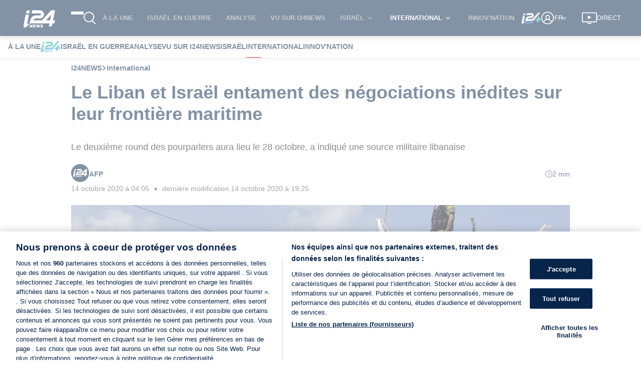

--- FILE ---
content_type: text/css
request_url: https://www.i24news.tv/static/css/1589.d460dbe9.chunk.css
body_size: 325
content:
.brightcove-lazy-player{background-color:#ecedef;display:block;height:0!important;margin-bottom:16px;padding-top:56.25%;position:relative;width:100%!important}.brightcove-lazy-player.vertical{padding-top:177.7777777778%}.brightcove-lazy-player .video-poster{align-self:center;height:100%;left:0;object-fit:cover;position:absolute;top:0;width:100%}.brightcove-lazy-player .poster-live{align-items:center;background-color:#e11e1d;color:#fff;display:flex;font-size:1.4rem;font-weight:700;height:40px;justify-content:center;left:-5px;min-width:180px;position:absolute;text-transform:uppercase;top:32px}@media(max-width:600px){.brightcove-lazy-player .poster-live{font-size:1.2rem;height:32px;left:-5px;min-width:120px;padding-left:20px;padding-right:20px;top:16px}}@media(min-width:768px){.brightcove-lazy-player .poster-live.large{font-size:1.8rem;height:64px;min-width:240px}}.brightcove-lazy-player .play-button-wrapper{height:80px;left:calc(50% - 40px);position:absolute;top:calc(50% - 40px);width:80px}.brightcove-lazy-player .play-button-wrapper.small{height:60px;left:calc(50% - 30px);top:calc(50% - 30px);width:60px}.brightcove-lazy-player .video-js>.vjs-big-play-button,.brightcove-lazy-player video>.vjs-big-play-button{display:none!important}.brightcove-lazy-player.placeholder .video-poster{background-color:#ecedef}.rtl .brightcove-lazy-player .poster-live{left:auto;right:-5px}div.lazyImageContainer img[data-is=lazy-image]{opacity:0;transition:opacity .2s ease-in;z-index:0}div.lazyImageContainer img[data-is=lazy-image].visible{opacity:1}.VideoPlayButton_wrapper__E8Upk{fill:#fff;height:100%;max-height:80px;max-width:80px;min-height:24px;min-width:24px;width:100%}.VideoPlayButton_button__C\+iOv{fill:#fff;all:revert;align-items:center;background:none;background-color:#000000b3;border:2px solid #fff;border-radius:50%;box-sizing:border-box;cursor:pointer;display:flex;font:inherit;height:100%;justify-content:center;line-height:normal;max-height:80px;max-width:80px;min-height:24px;min-width:24px;padding:0 0 0 3px;width:100%}@media (prefers-reduced-motion:no-preference){.VideoPlayButton_button__C\+iOv{transition:border-color .2s ease-in-out,background-color .2s ease-in-out}}.VideoPlayButton_button__C\+iOv:hover{background-color:#e11e1d;border-color:#e11e1d}
/*# sourceMappingURL=1589.d460dbe9.chunk.css.map*/